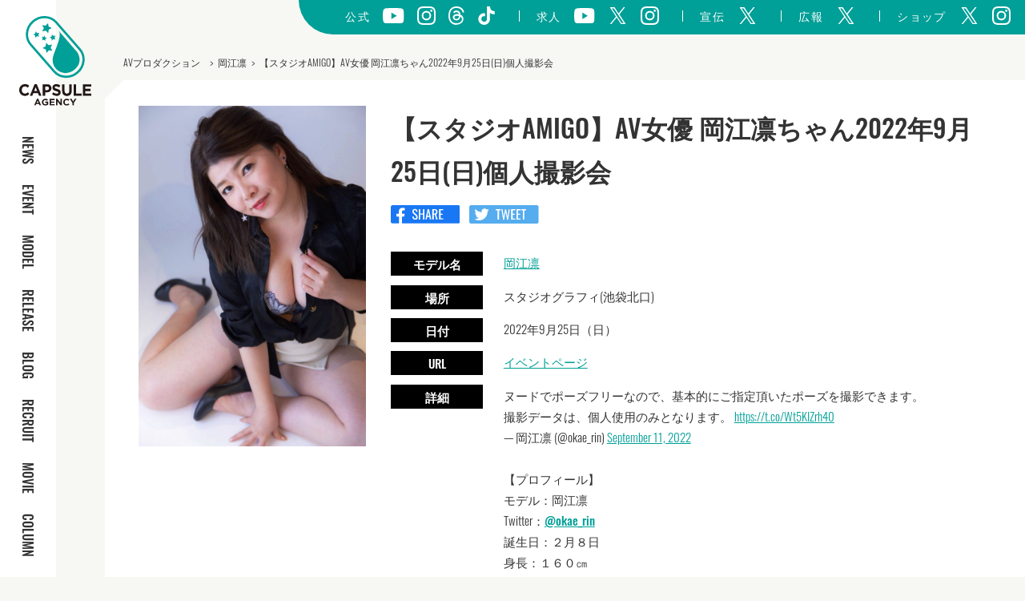

--- FILE ---
content_type: text/html; charset=UTF-8
request_url: https://capsule.bz/20220925rinokae/
body_size: 39931
content:

<!DOCTYPE html>
<html lang="ja">

<head>
  <meta charset="UTF-8" />
  <meta http-equiv="X-UA-Compatible" content="IE=edge">
  <meta name="viewport" content="width=device-width, initial-scale=1">
  <meta name="author" content="https://capsule.bz">
  <meta name="copyright" content="Capsule Agency">
  <link rel="shortcut icon" href="https://capsule.bz/wp-content/themes/capsule2021/favicon.ico">
  <script async src="https://www.googletagmanager.com/gtag/js?id=UA-57092348-1"></script>
  <script>
    window.dataLayer = window.dataLayer || [];
    window.GA_MEASUREMENT_ID = "UA-57092348-1"

    function gtag() {
      dataLayer.push(arguments);
    }
    gtag('js', new Date());

    gtag('config', window.GA_MEASUREMENT_ID);
  </script>
  <!--Start Hotjar Tracking Code for https://www.capsule.bz/ -->
  <script>
    (function(h, o, t, j, a, r) {
      h.hj = h.hj || function() {
        (h.hj.q = h.hj.q || []).push(arguments)
      };
      h._hjSettings = {
        hjid: 2052952,
        hjsv: 6
      };
      a = o.getElementsByTagName('head')[0];
      r = o.createElement('script');
      r.async = 1;
      r.src = t + h._hjSettings.hjid + j + h._hjSettings.hjsv;
      a.appendChild(r);
    })(window, document, 'https://static.hotjar.com/c/hotjar-', '.js?sv=');
  </script>
  <!--End Hotjar Tracking Code for https://www.capsule.bz/ -->
  <script type="text/javascript">
    (function(c, l, a, r, i, t, y) {
      c[a] = c[a] || function() {
        (c[a].q = c[a].q || []).push(arguments)
      };
      t = l.createElement(r);
      t.async = 1;
      t.src = "https://www.clarity.ms/tag/" + i;
      y = l.getElementsByTagName(r)[0];
      y.parentNode.insertBefore(t, y);
    })(window, document, "clarity", "script", "m970w63to9");
  </script>
  <!--End clarity Tracking Code for https://www.capsule.bz/ -->
  <!-- <script crossorigin='anonymous' src='https://polyfill.io/v3/polyfill.min.js?features=default%2CArray.prototype.find%2CIntersectionObserver%2CNodeList.prototype.forEach'></script> -->
  
<!-- Search Engine Optimization by Rank Math PRO - https://rankmath.com/ -->
<title>【スタジオAMIGO】AV女優 岡江凛ちゃん2022年9月25日(日)個人撮影会 - AVプロダクション【カプセルエージェンシー】公式サイト</title>
<meta name="description" content="AVプロダクション【カプセルエージェンシー】公式サイトのトップページです。人気アダルト女優の最新情報や新作、限定コンテンツを配信。ブログやイベントなど最新情報をお届けしています。"/>
<meta name="robots" content="follow, noindex"/>
<meta property="og:locale" content="ja_JP" />
<meta property="og:type" content="article" />
<meta property="og:title" content="【スタジオAMIGO】AV女優 岡江凛ちゃん2022年9月25日(日)個人撮影会 - AVプロダクション【カプセルエージェンシー】公式サイト" />
<meta property="og:description" content="AVプロダクション【カプセルエージェンシー】公式サイトのトップページです。人気アダルト女優の最新情報や新作、限定コンテンツを配信。ブログやイベントなど最新情報をお届けしています。" />
<meta property="og:url" content="https://capsule.bz/20220925rinokae/" />
<meta property="og:site_name" content="AVプロダクション【カプセルエージェンシー】公式サイト" />
<meta property="article:tag" content="岡江凛" />
<meta property="article:tag" content="撮影会" />
<meta property="article:section" content="EVENT" />
<meta property="og:updated_time" content="2024-11-14T20:11:41+09:00" />
<meta property="og:image" content="https://bfccx48g.user.webaccel.jp/wp-content/uploads/2022/09/S__61341713.jpg" />
<meta property="og:image:secure_url" content="https://bfccx48g.user.webaccel.jp/wp-content/uploads/2022/09/S__61341713.jpg" />
<meta property="og:image:width" content="960" />
<meta property="og:image:height" content="960" />
<meta property="og:image:alt" content="【スタジオAMIGO】AV女優 岡江凛ちゃん2022年9月25日(日)個人撮影会" />
<meta property="og:image:type" content="image/jpeg" />
<meta property="article:published_time" content="2022-09-12T14:52:16+09:00" />
<meta property="article:modified_time" content="2024-11-14T20:11:41+09:00" />
<meta name="twitter:card" content="summary_large_image" />
<meta name="twitter:title" content="【スタジオAMIGO】AV女優 岡江凛ちゃん2022年9月25日(日)個人撮影会 - AVプロダクション【カプセルエージェンシー】公式サイト" />
<meta name="twitter:description" content="AVプロダクション【カプセルエージェンシー】公式サイトのトップページです。人気アダルト女優の最新情報や新作、限定コンテンツを配信。ブログやイベントなど最新情報をお届けしています。" />
<meta name="twitter:image" content="https://bfccx48g.user.webaccel.jp/wp-content/uploads/2022/09/S__61341713.jpg" />
<meta name="twitter:label1" content="によって書かれた" />
<meta name="twitter:data1" content="misaki" />
<meta name="twitter:label2" content="読む時間" />
<meta name="twitter:data2" content="一分未満" />
<script type="application/ld+json" class="rank-math-schema-pro">{"@context":"https://schema.org","@graph":[{"@type":"Organization","@id":"https://capsule.bz/#organization","name":"AV\u30d7\u30ed\u30c0\u30af\u30b7\u30e7\u30f3\u3010\u30ab\u30d7\u30bb\u30eb\u30a8\u30fc\u30b8\u30a7\u30f3\u30b7\u30fc\u3011\u516c\u5f0f\u30b5\u30a4\u30c8","url":"https://capsule.bz"},{"@type":"WebSite","@id":"https://capsule.bz/#website","url":"https://capsule.bz","name":"AV\u30d7\u30ed\u30c0\u30af\u30b7\u30e7\u30f3\u3010\u30ab\u30d7\u30bb\u30eb\u30a8\u30fc\u30b8\u30a7\u30f3\u30b7\u30fc\u3011\u516c\u5f0f\u30b5\u30a4\u30c8","publisher":{"@id":"https://capsule.bz/#organization"},"inLanguage":"ja"},{"@type":"ImageObject","@id":"https://bfccx48g.user.webaccel.jp/wp-content/uploads/2022/09/S__61341713.jpg","url":"https://bfccx48g.user.webaccel.jp/wp-content/uploads/2022/09/S__61341713.jpg","width":"960","height":"960","inLanguage":"ja"},{"@type":"BreadcrumbList","@id":"https://capsule.bz/20220925rinokae/#breadcrumb","itemListElement":[{"@type":"ListItem","position":"1","item":{"@id":"https://capsule.bz","name":"\u30db\u30fc\u30e0"}},{"@type":"ListItem","position":"2","item":{"@id":"https://capsule.bz/category/event/","name":"EVENT"}},{"@type":"ListItem","position":"3","item":{"@id":"https://capsule.bz/20220925rinokae/","name":"\u3010\u30b9\u30bf\u30b8\u30aaAMIGO\u3011AV\u5973\u512a \u5ca1\u6c5f\u51db\u3061\u3083\u30932022\u5e749\u670825\u65e5(\u65e5)\u500b\u4eba\u64ae\u5f71\u4f1a"}}]},{"@type":"WebPage","@id":"https://capsule.bz/20220925rinokae/#webpage","url":"https://capsule.bz/20220925rinokae/","name":"\u3010\u30b9\u30bf\u30b8\u30aaAMIGO\u3011AV\u5973\u512a \u5ca1\u6c5f\u51db\u3061\u3083\u30932022\u5e749\u670825\u65e5(\u65e5)\u500b\u4eba\u64ae\u5f71\u4f1a - AV\u30d7\u30ed\u30c0\u30af\u30b7\u30e7\u30f3\u3010\u30ab\u30d7\u30bb\u30eb\u30a8\u30fc\u30b8\u30a7\u30f3\u30b7\u30fc\u3011\u516c\u5f0f\u30b5\u30a4\u30c8","datePublished":"2022-09-12T14:52:16+09:00","dateModified":"2024-11-14T20:11:41+09:00","isPartOf":{"@id":"https://capsule.bz/#website"},"primaryImageOfPage":{"@id":"https://bfccx48g.user.webaccel.jp/wp-content/uploads/2022/09/S__61341713.jpg"},"inLanguage":"ja","breadcrumb":{"@id":"https://capsule.bz/20220925rinokae/#breadcrumb"}},{"@type":"Person","@id":"https://capsule.bz/author/misaki/","name":"misaki","url":"https://capsule.bz/author/misaki/","image":{"@type":"ImageObject","@id":"https://secure.gravatar.com/avatar/672e20dc069cd676db39c5e427a0ef50?s=96&amp;d=mm&amp;r=g","url":"https://secure.gravatar.com/avatar/672e20dc069cd676db39c5e427a0ef50?s=96&amp;d=mm&amp;r=g","caption":"misaki","inLanguage":"ja"},"worksFor":{"@id":"https://capsule.bz/#organization"}},{"@type":"BlogPosting","headline":"\u3010\u30b9\u30bf\u30b8\u30aaAMIGO\u3011AV\u5973\u512a \u5ca1\u6c5f\u51db\u3061\u3083\u30932022\u5e749\u670825\u65e5(\u65e5)\u500b\u4eba\u64ae\u5f71\u4f1a - AV\u30d7\u30ed\u30c0\u30af\u30b7\u30e7\u30f3\u3010\u30ab\u30d7\u30bb\u30eb\u30a8\u30fc\u30b8\u30a7\u30f3\u30b7\u30fc\u3011\u516c\u5f0f\u30b5\u30a4\u30c8","datePublished":"2022-09-12T14:52:16+09:00","dateModified":"2024-11-14T20:11:41+09:00","articleSection":"EVENT","author":{"@id":"https://capsule.bz/author/misaki/","name":"misaki"},"publisher":{"@id":"https://capsule.bz/#organization"},"description":"AV\u30d7\u30ed\u30c0\u30af\u30b7\u30e7\u30f3\u3010\u30ab\u30d7\u30bb\u30eb\u30a8\u30fc\u30b8\u30a7\u30f3\u30b7\u30fc\u3011\u516c\u5f0f\u30b5\u30a4\u30c8\u306e\u30c8\u30c3\u30d7\u30da\u30fc\u30b8\u3067\u3059\u3002\u4eba\u6c17\u30a2\u30c0\u30eb\u30c8\u5973\u512a\u306e\u6700\u65b0\u60c5\u5831\u3084\u65b0\u4f5c\u3001\u9650\u5b9a\u30b3\u30f3\u30c6\u30f3\u30c4\u3092\u914d\u4fe1\u3002\u30d6\u30ed\u30b0\u3084\u30a4\u30d9\u30f3\u30c8\u306a\u3069\u6700\u65b0\u60c5\u5831\u3092\u304a\u5c4a\u3051\u3057\u3066\u3044\u307e\u3059\u3002","name":"\u3010\u30b9\u30bf\u30b8\u30aaAMIGO\u3011AV\u5973\u512a \u5ca1\u6c5f\u51db\u3061\u3083\u30932022\u5e749\u670825\u65e5(\u65e5)\u500b\u4eba\u64ae\u5f71\u4f1a - AV\u30d7\u30ed\u30c0\u30af\u30b7\u30e7\u30f3\u3010\u30ab\u30d7\u30bb\u30eb\u30a8\u30fc\u30b8\u30a7\u30f3\u30b7\u30fc\u3011\u516c\u5f0f\u30b5\u30a4\u30c8","@id":"https://capsule.bz/20220925rinokae/#richSnippet","isPartOf":{"@id":"https://capsule.bz/20220925rinokae/#webpage"},"image":{"@id":"https://bfccx48g.user.webaccel.jp/wp-content/uploads/2022/09/S__61341713.jpg"},"inLanguage":"ja","mainEntityOfPage":{"@id":"https://capsule.bz/20220925rinokae/#webpage"}}]}</script>
<!-- /Rank Math WordPress SEO プラグイン -->

<link rel='dns-prefetch' href='//www.youtube.com' />
<link rel='dns-prefetch' href='//cdn.jsdelivr.net' />
<link rel="alternate" type="application/rss+xml" title="AVプロダクション【カプセルエージェンシー】公式サイト &raquo; 【スタジオAMIGO】AV女優 岡江凛ちゃん2022年9月25日(日)個人撮影会 のコメントのフィード" href="https://capsule.bz/20220925rinokae/feed/" />
<link rel='stylesheet' id='sbi_styles-css' href='https://capsule.bz/wp-content/plugins/instagram-feed/css/sbi-styles.min.css?ver=6.6.1' type='text/css' media='all' />
<link rel='stylesheet' id='wp-block-library-css' href='https://capsule.bz/wp-includes/css/dist/block-library/style.min.css?ver=6.6.4' type='text/css' media='all' />
<style id='rank-math-toc-block-style-inline-css' type='text/css'>
.wp-block-rank-math-toc-block nav ol{counter-reset:item}.wp-block-rank-math-toc-block nav ol li{display:block}.wp-block-rank-math-toc-block nav ol li:before{content:counters(item, ".") ". ";counter-increment:item}

</style>
<style id='classic-theme-styles-inline-css' type='text/css'>
/*! This file is auto-generated */
.wp-block-button__link{color:#fff;background-color:#32373c;border-radius:9999px;box-shadow:none;text-decoration:none;padding:calc(.667em + 2px) calc(1.333em + 2px);font-size:1.125em}.wp-block-file__button{background:#32373c;color:#fff;text-decoration:none}
</style>
<style id='global-styles-inline-css' type='text/css'>
:root{--wp--preset--aspect-ratio--square: 1;--wp--preset--aspect-ratio--4-3: 4/3;--wp--preset--aspect-ratio--3-4: 3/4;--wp--preset--aspect-ratio--3-2: 3/2;--wp--preset--aspect-ratio--2-3: 2/3;--wp--preset--aspect-ratio--16-9: 16/9;--wp--preset--aspect-ratio--9-16: 9/16;--wp--preset--color--black: #000000;--wp--preset--color--cyan-bluish-gray: #abb8c3;--wp--preset--color--white: #ffffff;--wp--preset--color--pale-pink: #f78da7;--wp--preset--color--vivid-red: #cf2e2e;--wp--preset--color--luminous-vivid-orange: #ff6900;--wp--preset--color--luminous-vivid-amber: #fcb900;--wp--preset--color--light-green-cyan: #7bdcb5;--wp--preset--color--vivid-green-cyan: #00d084;--wp--preset--color--pale-cyan-blue: #8ed1fc;--wp--preset--color--vivid-cyan-blue: #0693e3;--wp--preset--color--vivid-purple: #9b51e0;--wp--preset--gradient--vivid-cyan-blue-to-vivid-purple: linear-gradient(135deg,rgba(6,147,227,1) 0%,rgb(155,81,224) 100%);--wp--preset--gradient--light-green-cyan-to-vivid-green-cyan: linear-gradient(135deg,rgb(122,220,180) 0%,rgb(0,208,130) 100%);--wp--preset--gradient--luminous-vivid-amber-to-luminous-vivid-orange: linear-gradient(135deg,rgba(252,185,0,1) 0%,rgba(255,105,0,1) 100%);--wp--preset--gradient--luminous-vivid-orange-to-vivid-red: linear-gradient(135deg,rgba(255,105,0,1) 0%,rgb(207,46,46) 100%);--wp--preset--gradient--very-light-gray-to-cyan-bluish-gray: linear-gradient(135deg,rgb(238,238,238) 0%,rgb(169,184,195) 100%);--wp--preset--gradient--cool-to-warm-spectrum: linear-gradient(135deg,rgb(74,234,220) 0%,rgb(151,120,209) 20%,rgb(207,42,186) 40%,rgb(238,44,130) 60%,rgb(251,105,98) 80%,rgb(254,248,76) 100%);--wp--preset--gradient--blush-light-purple: linear-gradient(135deg,rgb(255,206,236) 0%,rgb(152,150,240) 100%);--wp--preset--gradient--blush-bordeaux: linear-gradient(135deg,rgb(254,205,165) 0%,rgb(254,45,45) 50%,rgb(107,0,62) 100%);--wp--preset--gradient--luminous-dusk: linear-gradient(135deg,rgb(255,203,112) 0%,rgb(199,81,192) 50%,rgb(65,88,208) 100%);--wp--preset--gradient--pale-ocean: linear-gradient(135deg,rgb(255,245,203) 0%,rgb(182,227,212) 50%,rgb(51,167,181) 100%);--wp--preset--gradient--electric-grass: linear-gradient(135deg,rgb(202,248,128) 0%,rgb(113,206,126) 100%);--wp--preset--gradient--midnight: linear-gradient(135deg,rgb(2,3,129) 0%,rgb(40,116,252) 100%);--wp--preset--font-size--small: 13px;--wp--preset--font-size--medium: 20px;--wp--preset--font-size--large: 36px;--wp--preset--font-size--x-large: 42px;--wp--preset--spacing--20: 0.44rem;--wp--preset--spacing--30: 0.67rem;--wp--preset--spacing--40: 1rem;--wp--preset--spacing--50: 1.5rem;--wp--preset--spacing--60: 2.25rem;--wp--preset--spacing--70: 3.38rem;--wp--preset--spacing--80: 5.06rem;--wp--preset--shadow--natural: 6px 6px 9px rgba(0, 0, 0, 0.2);--wp--preset--shadow--deep: 12px 12px 50px rgba(0, 0, 0, 0.4);--wp--preset--shadow--sharp: 6px 6px 0px rgba(0, 0, 0, 0.2);--wp--preset--shadow--outlined: 6px 6px 0px -3px rgba(255, 255, 255, 1), 6px 6px rgba(0, 0, 0, 1);--wp--preset--shadow--crisp: 6px 6px 0px rgba(0, 0, 0, 1);}:where(.is-layout-flex){gap: 0.5em;}:where(.is-layout-grid){gap: 0.5em;}body .is-layout-flex{display: flex;}.is-layout-flex{flex-wrap: wrap;align-items: center;}.is-layout-flex > :is(*, div){margin: 0;}body .is-layout-grid{display: grid;}.is-layout-grid > :is(*, div){margin: 0;}:where(.wp-block-columns.is-layout-flex){gap: 2em;}:where(.wp-block-columns.is-layout-grid){gap: 2em;}:where(.wp-block-post-template.is-layout-flex){gap: 1.25em;}:where(.wp-block-post-template.is-layout-grid){gap: 1.25em;}.has-black-color{color: var(--wp--preset--color--black) !important;}.has-cyan-bluish-gray-color{color: var(--wp--preset--color--cyan-bluish-gray) !important;}.has-white-color{color: var(--wp--preset--color--white) !important;}.has-pale-pink-color{color: var(--wp--preset--color--pale-pink) !important;}.has-vivid-red-color{color: var(--wp--preset--color--vivid-red) !important;}.has-luminous-vivid-orange-color{color: var(--wp--preset--color--luminous-vivid-orange) !important;}.has-luminous-vivid-amber-color{color: var(--wp--preset--color--luminous-vivid-amber) !important;}.has-light-green-cyan-color{color: var(--wp--preset--color--light-green-cyan) !important;}.has-vivid-green-cyan-color{color: var(--wp--preset--color--vivid-green-cyan) !important;}.has-pale-cyan-blue-color{color: var(--wp--preset--color--pale-cyan-blue) !important;}.has-vivid-cyan-blue-color{color: var(--wp--preset--color--vivid-cyan-blue) !important;}.has-vivid-purple-color{color: var(--wp--preset--color--vivid-purple) !important;}.has-black-background-color{background-color: var(--wp--preset--color--black) !important;}.has-cyan-bluish-gray-background-color{background-color: var(--wp--preset--color--cyan-bluish-gray) !important;}.has-white-background-color{background-color: var(--wp--preset--color--white) !important;}.has-pale-pink-background-color{background-color: var(--wp--preset--color--pale-pink) !important;}.has-vivid-red-background-color{background-color: var(--wp--preset--color--vivid-red) !important;}.has-luminous-vivid-orange-background-color{background-color: var(--wp--preset--color--luminous-vivid-orange) !important;}.has-luminous-vivid-amber-background-color{background-color: var(--wp--preset--color--luminous-vivid-amber) !important;}.has-light-green-cyan-background-color{background-color: var(--wp--preset--color--light-green-cyan) !important;}.has-vivid-green-cyan-background-color{background-color: var(--wp--preset--color--vivid-green-cyan) !important;}.has-pale-cyan-blue-background-color{background-color: var(--wp--preset--color--pale-cyan-blue) !important;}.has-vivid-cyan-blue-background-color{background-color: var(--wp--preset--color--vivid-cyan-blue) !important;}.has-vivid-purple-background-color{background-color: var(--wp--preset--color--vivid-purple) !important;}.has-black-border-color{border-color: var(--wp--preset--color--black) !important;}.has-cyan-bluish-gray-border-color{border-color: var(--wp--preset--color--cyan-bluish-gray) !important;}.has-white-border-color{border-color: var(--wp--preset--color--white) !important;}.has-pale-pink-border-color{border-color: var(--wp--preset--color--pale-pink) !important;}.has-vivid-red-border-color{border-color: var(--wp--preset--color--vivid-red) !important;}.has-luminous-vivid-orange-border-color{border-color: var(--wp--preset--color--luminous-vivid-orange) !important;}.has-luminous-vivid-amber-border-color{border-color: var(--wp--preset--color--luminous-vivid-amber) !important;}.has-light-green-cyan-border-color{border-color: var(--wp--preset--color--light-green-cyan) !important;}.has-vivid-green-cyan-border-color{border-color: var(--wp--preset--color--vivid-green-cyan) !important;}.has-pale-cyan-blue-border-color{border-color: var(--wp--preset--color--pale-cyan-blue) !important;}.has-vivid-cyan-blue-border-color{border-color: var(--wp--preset--color--vivid-cyan-blue) !important;}.has-vivid-purple-border-color{border-color: var(--wp--preset--color--vivid-purple) !important;}.has-vivid-cyan-blue-to-vivid-purple-gradient-background{background: var(--wp--preset--gradient--vivid-cyan-blue-to-vivid-purple) !important;}.has-light-green-cyan-to-vivid-green-cyan-gradient-background{background: var(--wp--preset--gradient--light-green-cyan-to-vivid-green-cyan) !important;}.has-luminous-vivid-amber-to-luminous-vivid-orange-gradient-background{background: var(--wp--preset--gradient--luminous-vivid-amber-to-luminous-vivid-orange) !important;}.has-luminous-vivid-orange-to-vivid-red-gradient-background{background: var(--wp--preset--gradient--luminous-vivid-orange-to-vivid-red) !important;}.has-very-light-gray-to-cyan-bluish-gray-gradient-background{background: var(--wp--preset--gradient--very-light-gray-to-cyan-bluish-gray) !important;}.has-cool-to-warm-spectrum-gradient-background{background: var(--wp--preset--gradient--cool-to-warm-spectrum) !important;}.has-blush-light-purple-gradient-background{background: var(--wp--preset--gradient--blush-light-purple) !important;}.has-blush-bordeaux-gradient-background{background: var(--wp--preset--gradient--blush-bordeaux) !important;}.has-luminous-dusk-gradient-background{background: var(--wp--preset--gradient--luminous-dusk) !important;}.has-pale-ocean-gradient-background{background: var(--wp--preset--gradient--pale-ocean) !important;}.has-electric-grass-gradient-background{background: var(--wp--preset--gradient--electric-grass) !important;}.has-midnight-gradient-background{background: var(--wp--preset--gradient--midnight) !important;}.has-small-font-size{font-size: var(--wp--preset--font-size--small) !important;}.has-medium-font-size{font-size: var(--wp--preset--font-size--medium) !important;}.has-large-font-size{font-size: var(--wp--preset--font-size--large) !important;}.has-x-large-font-size{font-size: var(--wp--preset--font-size--x-large) !important;}
:where(.wp-block-post-template.is-layout-flex){gap: 1.25em;}:where(.wp-block-post-template.is-layout-grid){gap: 1.25em;}
:where(.wp-block-columns.is-layout-flex){gap: 2em;}:where(.wp-block-columns.is-layout-grid){gap: 2em;}
:root :where(.wp-block-pullquote){font-size: 1.5em;line-height: 1.6;}
</style>
<link rel='stylesheet' id='slick-css' href='//cdn.jsdelivr.net/gh/kenwheeler/slick@1.8.1/slick/slick.css?ver=6.6.4' type='text/css' media='all' />
<link rel='stylesheet' id='slick-theme-css' href='//cdn.jsdelivr.net/gh/kenwheeler/slick@1.8.1/slick/slick-theme.css?ver=6.6.4' type='text/css' media='all' />
<link rel='stylesheet' id='style-css' href='https://capsule.bz/wp-content/themes/capsule2021/assets/css/style.css?ver=6.6.4' type='text/css' media='all' />
<script type="text/javascript" src="https://capsule.bz/wp-includes/js/jquery/jquery.min.js?ver=3.7.1" id="jquery-core-js"></script>
<script type="text/javascript" src="https://capsule.bz/wp-includes/js/jquery/jquery-migrate.min.js?ver=3.4.1" id="jquery-migrate-js"></script>
<script type="text/javascript" id="sbi_scripts-js-extra">
/* <![CDATA[ */
var sb_instagram_js_options = {"font_method":"svg","resized_url":"https:\/\/capsule.bz\/wp-content\/uploads\/sb-instagram-feed-images\/","placeholder":"https:\/\/capsule.bz\/wp-content\/plugins\/instagram-feed\/img\/placeholder.png","ajax_url":"https:\/\/capsule.bz\/wp-admin\/admin-ajax.php"};
/* ]]> */
</script>
<script type="text/javascript" src="https://capsule.bz/wp-content/plugins/instagram-feed/js/sbi-scripts.min.js?ver=6.6.1" id="sbi_scripts-js"></script>
<script type="text/javascript" src="https://www.youtube.com/iframe_api?ver=6.6.4" id="youtube-js"></script>
<link rel="https://api.w.org/" href="https://capsule.bz/wp-json/" /><link rel="alternate" title="JSON" type="application/json" href="https://capsule.bz/wp-json/wp/v2/posts/5009" /><link rel="EditURI" type="application/rsd+xml" title="RSD" href="https://capsule.bz/xmlrpc.php?rsd" />
<meta name="generator" content="WordPress 6.6.4" />
<link rel='shortlink' href='https://capsule.bz/?p=5009' />
<link rel="alternate" title="oEmbed (JSON)" type="application/json+oembed" href="https://capsule.bz/wp-json/oembed/1.0/embed?url=https%3A%2F%2Fcapsule.bz%2F20220925rinokae%2F" />
<link rel="alternate" title="oEmbed (XML)" type="text/xml+oembed" href="https://capsule.bz/wp-json/oembed/1.0/embed?url=https%3A%2F%2Fcapsule.bz%2F20220925rinokae%2F&#038;format=xml" />
<meta name="robots" content="noindex, nofollow"></head>

<body data-barba="wrapper">
  <header>
    <div id="logo">
      <h1><a href="https://capsule.bz"><img class="pc-elem" src="https://capsule.bz/wp-content/themes/capsule2021/assets/images/svg/logo.svg" alt="AVプロダクション【カプセルエージェンシー】" /><img class="sp-elem" src="https://capsule.bz/wp-content/themes/capsule2021/assets/images/svg/logo2.svg" alt="AVプロダクション【カプセルエージェンシー】" /></a></h1>
    </div>
    <nav>
      <ul>
        <li>
          <a href="https://capsule.bz/news/">NEWS</a>
        </li>
        <li>
          <a href="https://capsule.bz/category/event/">EVENT</a>
        </li>
        <li>
          <a href="https://capsule.bz/model/">MODEL</a>
        </li>
        <li class="_age_check">
          <a href="https://capsule.bz/release/">RELEASE</a>
        </li>
        <li>
          <a href="https://capsule.bz/blog/">BLOG</a>
        </li>
        <li>
          <a href="https://recruit.capsule.bz/" target="_blank">RECRUIT</a>
        </li>
        <li>
          <a href="https://capsule.bz/movies/">MOVIE</a>
        </li>
        <li>
          <a href="https://capsule.bz/column/">COLUMN</a>
        </li>
      </ul>
      <p class="sp-elem">
        Copyright © 2014 CAPSULE AGENCY. All rights reserved.
      </p>
    </nav>
    <div id="g-sns">
  <span class="sp-elem drawer"><img src="https://capsule.bz/wp-content/themes/capsule2021/assets/images/svg/drawer_arrow.svg" alt="" /></span>
  <ul>
    <li>
      公式
    </li>
    <li>
      <a href="https://www.youtube.com/channel/UCnPBFJZkewitLjMD_Oli58w" target="_blank"><img src="https://capsule.bz/wp-content/themes/capsule2021/assets/images/svg/icon_yt.svg" alt="" /></a>
    </li>
    <li>
      <a href="https://instagram.com/capsuleagency.official.insta" target="_blank"><img src="https://capsule.bz/wp-content/themes/capsule2021/assets/images/svg/icon_insta.svg" alt="" /></a>
    </li>
    <li>
      <a href="https://www.threads.net/@capsuleagency_official" target="_blank"><img src="https://capsule.bz/wp-content/themes/capsule2021/assets/images/svg/icon_threads.svg" alt="" /></a>
    </li>
    <li>
      <a href="https://www.tiktok.com/@capsuleagency" target="_blank"><img src="https://capsule.bz/wp-content/themes/capsule2021/assets/images/svg/icon_tiktok.svg" alt="" /></a>
    </li>
  </ul>
  <ul>
    <li class="pipe">
      求人
    </li>
    <li>
      <a href="https://www.youtube.com/channel/UCBUIIhDrLtDud7sAWQ7mpGQ" target="
					"><img src="https://capsule.bz/wp-content/themes/capsule2021/assets/images/svg/icon_yt.svg" alt="" /></a>
    </li>
    <li>
      <a href="https://x.com/av_detai" target="_blank"><img src="https://capsule.bz/wp-content/themes/capsule2021/assets/images/svg/icon_tw.svg" alt="" /></a>
    </li>
    <li>
      <a href="https://www.instagram.com/recruit_capsule" target="_blank"><img src="https://capsule.bz/wp-content/themes/capsule2021/assets/images/svg/icon_insta.svg" alt="" /></a>
    </li>
  </ul>
  <ul>
    <li class="pipe">
      宣伝
    </li>
    <li>
      <a href="https://twitter.com/iishacho" target="_blank"><img src="https://capsule.bz/wp-content/themes/capsule2021/assets/images/svg/icon_tw.svg" alt="" /></a>
    </li>
  </ul>
  <ul>
    <li class="pipe">
      広報
    </li>
    <li>
      <a href="https://twitter.com/capsule_pr" target="_blank"><img src="https://capsule.bz/wp-content/themes/capsule2021/assets/images/svg/icon_tw.svg" alt="" /></a>
    </li>
  </ul>
  <ul>
    <li class="pipe">
      ショップ
    </li>
    <li>
      <a href="https://twitter.com/capsule_shop" target="_blank"><img src="https://capsule.bz/wp-content/themes/capsule2021/assets/images/svg/icon_tw.svg" alt="" /></a>
    </li>
    <li>
      <a href="https://www.instagram.com/capsuleagency.shop/" target="_blank"><img src="https://capsule.bz/wp-content/themes/capsule2021/assets/images/svg/icon_insta.svg" alt="" /></a>
    </li>
  </ul>
</div>    <span id="menu_overlay"></span>
    <button id="menu">
      <span></span>
      <span></span>
      <span></span>
    </button>
  </header><main data-barba="container" data-barba-namespace="page">
      <article class="post">
    <ul class="breadcrumbs">
      <li><a href="https://capsule.bz">AVプロダクション</a></li>
              <span>
          <a href="https://capsule.bz/tag/%e5%b2%a1%e6%b1%9f%e5%87%9b/">岡江凛</a>        </span>
        &gt;
        <span>【スタジオAMIGO】AV女優 岡江凛ちゃん2022年9月25日(日)個人撮影会</span>
          </ul>
    <div class="cnt02">
                              <div class="flex-box">
                  <div class="post-image">
                            <div class="image">
                  <img width="683" height="1024" src="https://bfccx48g.user.webaccel.jp/wp-content/uploads/2021/10/cc4f651635fba2fbb277320cd45bf0109_23396921_210816_0104-1-683x1024.jpg" class="attachment-large size-large" alt="" decoding="async" fetchpriority="high" />                </div>
                      </div>
                <div class="post-content">
          <h1>【スタジオAMIGO】AV女優 岡江凛ちゃん2022年9月25日(日)個人撮影会</h1>
          <script async src="https://platform.twitter.com/widgets.js" charset="utf-8"></script>
          <div class="share">
            <ul>
              <li>
                <a href="http://www.facebook.com/share.php?u=https://capsule.bz/20220925rinokae/" rel="nofollow" target="_blank"><img src="https://capsule.bz/wp-content/themes/capsule2021/assets/images/svg/fb_share.svg" alt="" /></a>
              </li>
              <li>
                <a href="https://twitter.com/share?url=https://capsule.bz/20220925rinokae/&hashtags=カプセルエージェンシー&text=【スタジオAMIGO】AV女優 岡江凛ちゃん2022年9月25日(日)個人撮影会" rel="nofollow" target="_blank"><img src="https://capsule.bz/wp-content/themes/capsule2021/assets/images/svg/tweet.svg" alt="" /></a>
              </li>
            </ul>
          </div>
                      <dl>
              <dt>モデル名</dt>
              <dd><a href="https://capsule.bz/model/rinokae">岡江凛</a></dd>
                              <dt>場所</dt>
                <dd>スタジオグラフィ(池袋北口)</dd>
                                            <dt>日付</dt>
                <dd>2022年9月25日（日）</dd>
                            <dt>URL</dt>
              <dd><a href="https://www.amigo-girl.com/event/?ID=179ed2f7bb" target="_blank">イベントページ</a></dd>
                              <dt>詳細</dt>
                <dd><blockquote class="twitter-tweet" data-width="500" data-dnt="true">
<p lang="ja" dir="ltr">ヌードでポーズフリーなので、基本的にご指定頂いたポーズを撮影できます。</p>
<p>撮影データは、個人使用のみとなります。 <a href="https://t.co/Wt5KIZrh40">https://t.co/Wt5KIZrh40</a></p>
<p>&mdash; 岡江凛 (@okae_rin) <a href="https://twitter.com/okae_rin/status/1569095264685924352?ref_src=twsrc%5Etfw">September 11, 2022</a></p></blockquote>
<p><script async src="https://platform.twitter.com/widgets.js" charset="utf-8"></script></p>
<p>&nbsp;</p>
<p>【プロフィール】<br />
モデル：岡江凛<br />
Twitter：<strong><a href="https://twitter.com/okae_rin">@okae_rin</a></strong><br />
誕生日：２月８日<br />
身長：１６０㎝<br />
３サイズ：B１０５(Jcup)/W６５/H９８<br />
特技：演劇</p>
<p><a href="https://capsule.bz/model/rinokae/">https://capsule.bz/model/rinokae/</a></p>
<p>&nbsp;</p>
<p><strong>《撮影会》</strong></p>
<p>【詳細予約】<br />
<strong><a href="https://www.amigo-girl.com/event/?ID=179ed2f7bb">撮影会のご予約</a></strong></p>
<p>&nbsp;</p>
<p>【詳細情報】<br />
日程：２０２２年０９月２５日(日)<br />
料金：￥３２,０００-<br />
撮影時間：４５分<br />
内容：フルヌードPFOK撮影会<br />
場所：スタジオグラフィ(池袋北口)<br />
オプション：動画撮影￥４,０００<br />
その他：２SHOT・サインOK<br />
衣装持込OK<br />
<strong>注意事項・ヌード撮影会</strong><br />
・撮影会開始時のモデル衣装／私服と下着(フルバック)<br />
・事前にコスチュームや水着を着て撮影会スタートをご希望される方は、5分前までに衣装を持って受付へお申し付け下さい。</p>
<p>&nbsp;</p>
<p>【禁止事項】<br />
・スマートフォン等、情報端末でのヌード撮影はお断りしております！<br />
・撮影会にて、モデル業を辞めさせるような発言やモデル業を否定するような発言は、賠償請求の対象になりますので決して述べないようお願いいたします。<br />
※持込の衣装や下着は新品・クリーニング済みに限ります。<br />
※受付時確認を行い原則直接肌に身に着けるものは使用後、モデルさんへプレゼントとなります。</p>
<p><strong><a href="https://www.amigo-girl.com/event/?ID=179ed2f7bb">撮影会のご予約</a></strong></p>
<p>&nbsp;</p>
<p><a href="https://capsule.bz/model/rinokae/"><img decoding="async" class="alignnone size-medium wp-image-2193" src="https://capsule.bz/wp-content/uploads/2021/03/okae.jpg" alt="" width="210" height="300" /></a></p>
<h2><a href="https://capsule.bz/model/rinokae/">岡江凛 Rin Okae</a></h2>
<dl>
<dt>DATE OF BIRTH</dt>
<dd>1985年2月8日</dd>
<dt>SIZE</dt>
<dd>B:105 (J70) W:65 H:98</dd>
<dt>HEIGHT</dt>
<dd>160cm</dd>
<dt>SKILL</dt>
<dd>演劇</dd>
<dt></dt>
<dd></dd>
</dl>
<p>&nbsp;</p>
<h2><a href="https://shop.capsule.bz/"><strong>カプセルエージェンシー公式オンラインストア</strong></a></h2>
<p><a href="https://shop.capsule.bz/"><img decoding="async" class="alignnone size-medium wp-image-280" src="https://capsule.bz/pr/wp-content/uploads/sites/2/2021/05/banner_gnav-e1616467695357-300x111.jpg" width="300" height="111" /></a></p>
<p>カプセルエージェンシー公式オンラインショップ <strong>「<a href="https://shop.capsule.bz/">カプセルショップ</a>」</strong>  AV女優<strong><a href="https://shop.capsule.bz/shop/?filters=product_tag[71]">岡江凛のグッズ</a></strong>を発売中です！</p>
<p>&nbsp;</p>
<p>&nbsp;</p>
<p>&nbsp;</p>
</dd>
                          </dl>
                    <p></p>
        </div>
      </div>
    </div>
  </article>
  <div class="link-area">
    <div class="link-btn">
              <a href="https://capsule.bz/category/event/">BACK TO LIST</a>
            <div class="border-anim"></div>
    </div>
    <div class="link-btn">
      <a href="https://capsule.bz">BACK TO HOME</a>
      <div class="border-anim"></div>
    </div>
  </div>


  </main>

  <section id="contact">
    <h2>CONTACT</h2>
    <div class="info">
      各種お問合せご希望の方はこちらから<br />
      <br />
      <span class="st">＜面接、採用に関するお問い合わせはこちら＞</span><br />
      <span class="st">求人受付事務局</span>
      <a data-v-4185e1d6="" href="https://lin.ee/xUw7OHM"><img data-v-4185e1d6="" src="https://capsule.bz/wp-content/uploads/2022/12/btn-green.png" alt="LINEでお問い合わせ・応募する"></a>
      <a href="mailto:recruit@capsule.bz?subject=お問い合わせ&amp;body=下記の項目にご入力のうえ、メールの送信をお願いします。%0d%0a%0d%0aお名前：%0d%0a%0d%0aお問い合わせ内容：%0d%0a%0d%0a%0d%0a担当者から折り返しご連絡致しますので、返信があるまで今しばらくお待ち下さい。%0d%0a%0d%0a%0d%0aカプセルエージェンシー%0d%0ahttps://capsule.bz%0d%0a0120-020-485"><img src="https://capsule.bz/wp-content/uploads/2022/12/btn-pink-lg.png" alt="メールで応募する"></a><br />
      <br />
      <span class="st">＜お仕事に関するお問い合わせはこちら＞</span><br />
      <span class="st">カプセルエージェンシー本社</span><a href="mailto:info@capsule.bz?subject=お問い合わせ&amp;body=下記の項目にご入力のうえ、メールの送信をお願いします。%0d%0a%0d%0aお名前：%0d%0a%0d%0aお問い合わせ内容：%0d%0a%0d%0a%0d%0a担当者から折り返しご連絡致しますので、返信があるまで今しばらくお待ち下さい。%0d%0a%0d%0a%0d%0aカプセルエージェンシー%0d%0ahttps://capsule.bz%0d%0a0120-020-485"><img src="https://capsule.bz/wp-content/uploads/2022/12/btn-black-building.png" alt="お仕事に関するお問い合わせ"></a><br />
      <br />
      ※受付時間：土日・祝日を除く平日10:00～18:00<br />
      （土日・祝日に受け付けたお問い合わせに関しては、<br class="sp-elem" />翌営業日から順次対応いたします）
    </div>
  </section>
</div>

<footer>
  <div class="inner">
    <div class="logo">
      <a href="https://capsule.bz"><img src="https://capsule.bz/wp-content/themes/capsule2021/assets/images/svg/logo_w.svg" alt="AVプロダクション【カプセルエージェンシー】" /></a>
    </div>
    <nav>
      <ul>
        <li>
          <a href="https://capsule.bz">HOME</a>
        </li>
        <li>
          <a href="https://capsule.bz/news/">NEWS</a>
        </li>
				<li>
          <a href="https://capsule.bz/category/event/">EVENT</a>
        </li>
				<li>
          <a href="https://capsule.bz/model/">MODEL</a>
        </li>
        <li>
          <a href="https://capsule.bz/youtube/">CAPSULE CHANNEL</a>
        </li>
        <li>
          <a href="https://capsule.bz/release/">RELEASE</a>
        </li>
        <li>
          <a href="https://capsule.bz/blog/">BLOG</a>
        </li>
        <li>
          <a href="https://recruit.capsule.bz/" target="_blank">RECRUIT</a>
        </li>
        <li>
					<a href="https://capsule.bz/column/">COLUMN</a>
        </li>
        <li>
					<a href="https://capsule.bz/sitemap/">SITEMAP</a>
        </li>
      </ul>
    </nav>
    <div id="ft-sns">
  <ul>
    <li>
      公式
    </li>
    <li>
      <a href="https://www.youtube.com/channel/UCnPBFJZkewitLjMD_Oli58w" target="
					"><img src="https://capsule.bz/wp-content/themes/capsule2021/assets/images/svg/icon_yt.svg" alt="" /></a>
    </li>
    <li>
      <a href="https://instagram.com/capsuleagency.official.insta" target="
					"><img src="https://capsule.bz/wp-content/themes/capsule2021/assets/images/svg/icon_insta.svg" alt="" /></a>
    </li>
    <li>
      <a href="https://www.threads.net/@capsuleagency_official" target="
					"><img src="https://capsule.bz/wp-content/themes/capsule2021/assets/images/svg/icon_threads.svg" alt="" /></a>
    </li>
    <li>
      <a href="https://www.tiktok.com/@capsuleagency" target="_blank"><img src="https://capsule.bz/wp-content/themes/capsule2021/assets/images/svg/icon_tiktok.svg" alt="" /></a>
    </li>
    <li class="pipe">
      求人
    </li>
    <li>
      <a href="https://www.youtube.com/channel/UCBUIIhDrLtDud7sAWQ7mpGQ" target="
					"><img src="https://capsule.bz/wp-content/themes/capsule2021/assets/images/svg/icon_yt.svg" alt="" /></a>
    </li>
    <li>
      <a href="https://x.com/av_detai" target="
					"><img src="https://capsule.bz/wp-content/themes/capsule2021/assets/images/svg/icon_tw.svg" alt="" /></a>
    </li>
    <li>
      <a href="https://www.instagram.com/recruit_capsule" target="
					"><img src="https://capsule.bz/wp-content/themes/capsule2021/assets/images/svg/icon_insta.svg" alt="" /></a>
    </li>
    <li class="pipe">
      宣伝
    </li>
    <li>
      <a href="https://twitter.com/iishacho" target="
					"><img src="https://capsule.bz/wp-content/themes/capsule2021/assets/images/svg/icon_tw.svg" alt="" /></a>
    </li>
    <li class="pipe">
      広報
    </li>
    <li>
      <a href="https://twitter.com/capsule_pr" target="
					"><img src="https://capsule.bz/wp-content/themes/capsule2021/assets/images/svg/icon_tw.svg" alt="" /></a>
    </li>
    <li class="pipe">
      ショップ
    </li>
    <li>
      <a href="https://twitter.com/capsule_shop" target="_blank"><img src="https://capsule.bz/wp-content/themes/capsule2021/assets/images/svg/icon_tw.svg" alt="" /></a>
    </li>
    <li>
      <a href="https://www.instagram.com/capsuleagency.shop/" target="_blank"><img src="https://capsule.bz/wp-content/themes/capsule2021/assets/images/svg/icon_insta.svg" alt="" /></a>
    </li>
  </ul>
</div>  </div>
  <p class="copy">
    Copyright © 2014 CAPSULE AGENCY. All rights reserved.
  </p>
  <div class="tekisei">
    <img src="https://capsule.bz/wp-content/themes/capsule2021/assets/images/jpg.jpg" srcset="https://capsule.bz/wp-content/themes/capsule2021/assets/images/jpg.jpg 1x, https://capsule.bz/wp-content/themes/capsule2021/assets/images/jpg@2x.jpg 2x" alt="">
    <img src="https://capsule.bz/wp-content/themes/capsule2021/assets/images/svg/logo_tekisei.svg" alt="" />
  </div>
</footer>
<div class="mask">
  <div class="mask-logo"></div>
</div>

<!-- Instagram Feed JS -->
<script type="text/javascript">
var sbiajaxurl = "https://capsule.bz/wp-admin/admin-ajax.php";
</script>
<script type="text/javascript" src="https://capsule.bz/wp-content/themes/capsule2021/assets/js/bundle.js?ver=6.6.4" id="bundle-js"></script>
</body>
</html>


--- FILE ---
content_type: image/svg+xml
request_url: https://capsule.bz/wp-content/themes/capsule2021/assets/images/svg/tweet.svg
body_size: 1497
content:
<?xml version="1.0" encoding="utf-8"?>
<!-- Generator: Adobe Illustrator 25.2.1, SVG Export Plug-In . SVG Version: 6.00 Build 0)  -->
<svg version="1.1" id="レイヤー_1" xmlns="http://www.w3.org/2000/svg" xmlns:xlink="http://www.w3.org/1999/xlink" x="0px"
	 y="0px" width="93.8px" height="25px" viewBox="0 0 93.8 25" style="enable-background:new 0 0 93.8 25;" xml:space="preserve">
<style type="text/css">
	.st0{fill:#55ACEE;}
	.st1{fill:#FFFFFF;}
</style>
<g id="レイヤー_2_1_">
	<g id="レイヤー_1-2">
		<path class="st0" d="M2.5,0h88.8c1.4,0,2.5,1.1,2.5,2.5v20c0,1.4-1.1,2.5-2.5,2.5H2.5C1.1,25,0,23.9,0,22.5v-20C0,1.1,1.1,0,2.5,0
			z"/>
		<path class="st1" d="M26.7,6.5c-0.7,0.3-1.5,0.5-2.3,0.6c0.8-0.5,1.5-1.3,1.8-2.2c-0.8,0.5-1.7,0.8-2.6,1
			c-1.5-1.6-4.1-1.7-5.7-0.2c-1.1,1-1.5,2.5-1.2,3.9c-3.3-0.2-6.3-1.7-8.3-4.2c-1.1,1.8-0.5,4.2,1.2,5.4c-0.6,0-1.3-0.2-1.8-0.5v0.1
			c0,1.9,1.4,3.6,3.2,4c-0.3,0.1-0.7,0.1-1.1,0.1c-0.3,0-0.5,0-0.8-0.1c0.5,1.6,2,2.8,3.8,2.8c-1.7,1.3-3.8,1.9-6,1.7
			c5.3,3.4,12.5,1.9,15.9-3.5c1.2-1.9,1.8-4,1.8-6.2c0-0.2,0-0.3,0-0.5C25.5,8,26.1,7.3,26.7,6.5"/>
		<g>
			<path class="st1" d="M38.2,19.7V7h-2.4V5.5h6.7V7h-2.3v12.7H38.2z"/>
			<path class="st1" d="M45.7,19.7L43.4,5.5H45l1.5,10.2l1.9-10.1h1.4l1.9,10.2l1.5-10.2h1.6l-2.3,14.2h-1.4l-2-10.5l-2,10.5
				L45.7,19.7z"/>
			<path class="st1" d="M56.6,19.7V5.5h5.5V7h-3.5v4.7h2.9v1.4h-2.9v5.2h3.5v1.4H56.6z"/>
			<path class="st1" d="M63.7,19.7V5.5h5.5V7h-3.5v4.7h2.9v1.4h-2.9v5.2h3.5v1.4H63.7z"/>
			<path class="st1" d="M72.4,19.7V7H70V5.5h6.7V7h-2.3v12.7H72.4z"/>
		</g>
	</g>
</g>
</svg>


--- FILE ---
content_type: image/svg+xml
request_url: https://capsule.bz/wp-content/themes/capsule2021/assets/images/svg/logo_tekisei.svg
body_size: 10173
content:
<svg xmlns="http://www.w3.org/2000/svg" width="61.442" height="61.44" viewBox="0 0 61.442 61.44">
  <defs>
    <style>
      .cls-1 {
        fill: #fff;
      }
    </style>
  </defs>
  <g id="レイヤー_2" data-name="レイヤー 2">
    <g id="レイヤー_1-2" data-name="レイヤー 1">
      <g>
        <path class="cls-1" d="M30.5,22.073a5.327,5.327,0,0,1,5.263-3.992A5.022,5.022,0,0,1,40.7,23.243c0,3.407-1.856,5.924-3.763,8.238C35.1,33.693,31.444,37.558,30.5,38.5h-.05c-.941-.94-4.577-4.8-6.408-7.017-1.907-2.314-3.763-4.831-3.763-8.238a5.043,5.043,0,0,1,4.958-5.162,5.292,5.292,0,0,1,5.213,3.992Z"/>
        <g>
          <path class="cls-1" d="M56.686,27.825s-5.414,3.052-8.474,2.781-6.227-.323-8.493,1.458-8.269,8.615-8.269,8.615,6.386-6.579,9.93-6.827,5.5,1.369,8.944-.544A26.116,26.116,0,0,0,56.686,27.825Z"/>
          <path class="cls-1" d="M54.456,33.633s-5.24,1.958-7.923,1.29-5.492-1.156-7.755.11a72.368,72.368,0,0,0-7.328,5.646s5.37-4.1,8.556-3.824,4.7,1.985,8.028.765A23.5,23.5,0,0,0,54.456,33.633Z"/>
          <path class="cls-1" d="M51.775,38.528s-4.885.928-7.135-.06S40,36.629,37.829,37.4a52.419,52.419,0,0,0-6.379,3.28s4.431-2.219,7.181-1.5,3.818,2.445,6.918,1.876A20.88,20.88,0,0,0,51.775,38.528Z"/>
        </g>
        <g>
          <path class="cls-1" d="M4.3,27.825s5.414,3.052,8.474,2.781,6.228-.323,8.494,1.458A65.694,65.694,0,0,1,27.507,38.5s-4.361-4.4-7.906-4.646-5.5,1.369-8.943-.544A26.109,26.109,0,0,1,4.3,27.825Z"/>
          <path class="cls-1" d="M6.657,33.215s5.2,2.053,7.9,1.434,5.513-1.056,7.752.252a58.99,58.99,0,0,1,6.361,4.966s-4.431-3.384-7.622-3.167-4.733,1.9-8.04.618A23.491,23.491,0,0,1,6.657,33.215Z"/>
          <path class="cls-1" d="M9.206,38.528s4.885.928,7.135-.06,4.638-1.839,6.811-1.069a52.457,52.457,0,0,1,6.38,3.28S25.1,38.46,22.35,39.18s-3.817,2.445-6.918,1.876A20.88,20.88,0,0,1,9.206,38.528Z"/>
        </g>
        <g>
          <path class="cls-1" d="M22.673,43.525c.116.011.175.021.177.031v.121h-.638v-.121a.4.4,0,0,1,.165-.031l-.078-.273h-.537l-.075.273a.418.418,0,0,1,.149.031v.121h-.514v-.121a.464.464,0,0,1,.163-.031l.393-1.262a.271.271,0,0,1-.1-.016v-.121h.463Zm-.411-.4-.231-.8-.227.8Z"/>
          <path class="cls-1" d="M24.554,42.126v.122a.5.5,0,0,1-.177.03l-.427,1.4h-.3l-.517-1.4a.487.487,0,0,1-.177-.03v-.122H23.6v.122a.356.356,0,0,1-.151.03q.316.876.369,1.07l.025.08.334-1.15a.358.358,0,0,1-.152-.03v-.122Z"/>
          <path class="cls-1" d="M26.147,43.044h-.065a.8.8,0,0,1-.174-.018v.5a.72.72,0,0,1,.211.031v.121h-.687v-.121a.584.584,0,0,1,.186-.031V42.278a.584.584,0,0,1-.186-.031v-.121H26.2a.478.478,0,0,1,.361.125.449.449,0,0,1,.109.324.439.439,0,0,1-.163.359A.637.637,0,0,1,26.147,43.044Zm-.081-.15a.342.342,0,0,0,.269-.089.359.359,0,0,0,.066-.24.313.313,0,0,0-.071-.209.282.282,0,0,0-.19-.1c-.032,0-.061,0-.089,0H26.03a.911.911,0,0,0-.122.009v.589A.27.27,0,0,0,26.066,42.894Z"/>
          <path class="cls-1" d="M26.8,42.126h.672a.868.868,0,0,1,.44.1.347.347,0,0,1,.184.322.337.337,0,0,1-.135.285.63.63,0,0,1-.3.11.345.345,0,0,1,.23.2,1.1,1.1,0,0,1,.061.141c.025.063.039.1.042.1a.16.16,0,0,0,.161.09.345.345,0,0,0,.056-.006l.01.179a.393.393,0,0,1-.2.047h-.006a.275.275,0,0,1-.213-.068,1.8,1.8,0,0,1-.177-.379.825.825,0,0,0-.082-.182.151.151,0,0,0-.113-.082l-.153,0v.542a.4.4,0,0,1,.138.03v.122H26.8v-.122a.641.641,0,0,1,.186-.03V42.278a.584.584,0,0,1-.186-.031Zm.475.715c.056,0,.1,0,.135,0a.432.432,0,0,0,.306-.088.262.262,0,0,0,.074-.2c0-.012,0-.024,0-.037q-.021-.243-.373-.247c-.054,0-.1,0-.14.006Z"/>
          <path class="cls-1" d="M29.075,42.105a.718.718,0,0,1,.522.216.8.8,0,0,1,.22.573.831.831,0,0,1-.22.573.7.7,0,0,1-.522.231.718.718,0,0,1-.523-.216.778.778,0,0,1-.22-.557.857.857,0,0,1,.22-.59A.7.7,0,0,1,29.075,42.105Zm.317,1.242a.779.779,0,0,0,.109-.414v-.039a.81.81,0,0,0-.142-.457.367.367,0,0,0-.3-.175H29.05a.355.355,0,0,0-.293.2.8.8,0,0,0-.107.427v.04a.77.77,0,0,0,.14.442.367.367,0,0,0,.3.176H29.1A.36.36,0,0,0,29.392,43.347Z"/>
          <path class="cls-1" d="M30.7,42.126a.7.7,0,0,1,.541.23.785.785,0,0,1,.2.553.765.765,0,0,1-.21.544.675.675,0,0,1-.514.224h-.777v-.121a.665.665,0,0,1,.2-.031V42.278a.665.665,0,0,1-.2-.031v-.121Zm.007,1.4a.367.367,0,0,0,.3-.167.79.79,0,0,0,.129-.457.865.865,0,0,0-.105-.451.387.387,0,0,0-.343-.182h-.25V43.53Z"/>
          <path class="cls-1" d="M33.076,42.126v.122a.5.5,0,0,1-.177.03v.875c0,.363-.2.545-.592.545a.623.623,0,0,1-.435-.127.548.548,0,0,1-.14-.417v-.876c-.116-.011-.175-.021-.177-.031v-.121h.628v.121c-.008.012-.058.022-.152.031v.862a.506.506,0,0,0,.072.307.309.309,0,0,0,.255.095.335.335,0,0,0,.269-.105.557.557,0,0,0,.077-.317v-.842a.611.611,0,0,1-.188-.03v-.122Z"/>
          <path class="cls-1" d="M33.952,42.242a.374.374,0,0,0-.341.2.9.9,0,0,0-.107.463.692.692,0,0,0,.145.448.432.432,0,0,0,.311.176H34a.393.393,0,0,0,.3-.13l.081.072a.339.339,0,0,1-.1.113.6.6,0,0,1-.375.112.691.691,0,0,1-.51-.2.722.722,0,0,1-.2-.532.91.91,0,0,1,.207-.6.677.677,0,0,1,.544-.265,1.161,1.161,0,0,1,.3.04.687.687,0,0,1,.18.068l-.058.364-.124-.029a.25.25,0,0,0,0-.04.307.307,0,0,0-.022-.113A.251.251,0,0,0,33.952,42.242Z"/>
          <path class="cls-1" d="M35.978,42.455h-.125l-.087-.2-.361.032v1.237a1.671,1.671,0,0,1,.22.03v.122h-.731v-.122a1.649,1.649,0,0,1,.218-.03V42.288l-.359-.032-.087.2H34.54l.073-.329h1.3Z"/>
          <path class="cls-1" d="M36.58,42.278v1.247a.693.693,0,0,1,.222.031v.121h-.7v-.121a.665.665,0,0,1,.2-.031V42.278a.665.665,0,0,1-.2-.031v-.121h.7v.121A.725.725,0,0,1,36.58,42.278Z"/>
          <path class="cls-1" d="M37.656,42.105a.718.718,0,0,1,.522.216.8.8,0,0,1,.22.573.836.836,0,0,1-.22.573.7.7,0,0,1-.522.231.718.718,0,0,1-.523-.216.778.778,0,0,1-.22-.557.857.857,0,0,1,.22-.59A.7.7,0,0,1,37.656,42.105Zm.316,1.242a.771.771,0,0,0,.109-.414v-.039a.81.81,0,0,0-.141-.457.367.367,0,0,0-.3-.175h-.012a.355.355,0,0,0-.293.2.8.8,0,0,0-.108.427v.04a.778.778,0,0,0,.141.442.367.367,0,0,0,.3.176h.011A.358.358,0,0,0,37.972,43.347Z"/>
          <path class="cls-1" d="M39,42.126q.489.8.674,1.1a.446.446,0,0,1,.04.122V42.278a.611.611,0,0,1-.188-.03v-.122H40.1v.122a.5.5,0,0,1-.177.03v1.4h-.3q-.52-.815-.682-1.1a.544.544,0,0,1-.032-.1v1.048a.764.764,0,0,1,.2.03v.122h-.583v-.122a.5.5,0,0,1,.178-.03V42.318a.659.659,0,0,1-.178-.07v-.122Z"/>
        </g>
        <polygon class="cls-1" points="14.737 14.268 12.832 16.174 14.737 14.268 14.737 14.268"/>
        <path class="cls-1" d="M60.234,27.8,47.3,14.861,33.642,1.206a4.142,4.142,0,0,0-5.843,0L14.737,14.268l-1.9,1.906L1.208,27.8a4.137,4.137,0,0,0,0,5.844L12.832,45.265h0L27.8,60.232a4.137,4.137,0,0,0,5.843,0L46.7,47.17l13.53-13.529A4.137,4.137,0,0,0,60.234,27.8ZM29.147,2.554a2.233,2.233,0,0,1,3.148,0L44.01,14.268H17.432ZM32.3,58.885a2.229,2.229,0,0,1-3.148,0L17.432,47.17H44.01ZM58.886,32.293,45.915,45.265H15.526L2.555,32.293a2.23,2.23,0,0,1,0-3.148L15.526,16.174H45.915L58.886,29.145A2.228,2.228,0,0,1,58.886,32.293Z"/>
        <g>
          <path class="cls-1" d="M27.075,11.946a3.412,3.412,0,0,1-.492.284,7.657,7.657,0,0,0,.35.785c.034.069.072.1.117.1a.148.148,0,0,0,.113-.059,1.38,1.38,0,0,1,.2-.179,10.379,10.379,0,0,0,.776-.73,1.846,1.846,0,0,0,.9.747,5.872,5.872,0,0,0,1.99.229q1.669,0,3.034-.087a.565.565,0,0,0,.238-.034c.03-.022.056-.1.079-.246a1.636,1.636,0,0,1,.213-.626q-1.92.18-3.693.179a5.687,5.687,0,0,1-1.582-.154,1.426,1.426,0,0,1-.768-.693V9.605l.017-.83a.135.135,0,0,0-.013-.075c-.008-.012-.036-.017-.083-.017l-.614.017h-.488l-.6-.017a.16.16,0,0,0-.084.013c-.014.008-.021.034-.021.079v.651a.158.158,0,0,0,.013.083c.011.014.041.021.092.021l.6-.021h.351v1.9A3.975,3.975,0,0,1,27.075,11.946Z"/>
          <path class="cls-1" d="M27.53,5.766a.121.121,0,0,0-.084-.042.218.218,0,0,0-.1.042l-.45.325c-.053.034-.08.062-.08.084s.015.038.046.063a6.98,6.98,0,0,1,1.048,1.343c.025.039.048.059.07.059s.056-.023.109-.067l.455-.388c.056-.042.083-.074.083-.1a.187.187,0,0,0-.033-.075A6.869,6.869,0,0,0,27.53,5.766Z"/>
          <path class="cls-1" d="M28.978,6.1a.171.171,0,0,0-.083.012c-.014.009-.021.035-.021.079v.535a.148.148,0,0,0,.012.075.153.153,0,0,0,.092.017l1.06-.017a4.794,4.794,0,0,1,.3.617L29.262,7.4a.167.167,0,0,0-.08.012c-.011.009-.016.036-.016.084l.016,1v2.3l-.016,1.051a.176.176,0,0,0,.012.084c.008.014.035.021.08.021h.663c.042,0,.067-.006.077-.017a.157.157,0,0,0,.015-.088L30,10.782V8.07H33.18v2.892a.291.291,0,0,1-.041.187c-.028.037-.094.054-.2.054s-.2,0-.258-.008V10.34l.016-.534a.164.164,0,0,0-.012-.08c-.009-.011-.035-.016-.079-.016l-.685.008V9.255h.342l.614.02a.174.174,0,0,0,.083-.012q.021-.012.021-.084V8.754a.159.159,0,0,0-.012-.079.155.155,0,0,0-.092-.017l-.614.017h-.342a.652.652,0,0,1,.033-.238A.884.884,0,0,0,32,8.316q0-.072-.108-.084c-.223-.025-.462-.041-.718-.05.019.137.033.3.042.493h-.238l-.7-.017a.148.148,0,0,0-.075.012c-.012.009-.017.037-.017.084v.425a.164.164,0,0,0,.012.08c.009.011.035.016.08.016l.7-.02h.238v.463L30.56,9.71a.176.176,0,0,0-.084.012q-.021.012-.021.084l.021.534v.521l-.021.539a.145.145,0,0,0,.013.075c.011.011.041.016.092.016l.663-.016h.7q.426,0,.614.016l.05.276a.308.308,0,0,0,.054.162c.022.023.088.034.2.034a1.607,1.607,0,0,0,.943-.2.812.812,0,0,0,.23-.66L33.986,9.8V8.575L34,7.5a.167.167,0,0,0-.012-.08c-.009-.01-.036-.016-.084-.016l-1.06.016q.042-.1.23-.559L33.1,6.8l1.122.017a.16.16,0,0,0,.08-.013c.011-.008.016-.035.016-.079V6.191a.146.146,0,0,0-.012-.074c-.011-.012-.039-.017-.084-.017l-1.172.017H31.974V6.058a.591.591,0,0,1,.046-.288.3.3,0,0,0,.059-.146q0-.08-.138-.1c-.245-.031-.54-.05-.885-.059a3.791,3.791,0,0,1,.05.648h-.93Zm3.013,4.811h-.835v-.638h.835Zm.284-4.11c-.078.223-.16.428-.246.617h-.873a6.547,6.547,0,0,0-.271-.617Z"/>
        </g>
        <path class="cls-1" d="M28.214,49.542l-1.126.017A.133.133,0,0,1,27,49.542a.148.148,0,0,1-.012-.075v-.7c0-.045.007-.073.02-.084a.14.14,0,0,1,.076-.012l1.126.016h4.641l1.131-.016c.044,0,.071,0,.079.016a.16.16,0,0,1,.013.08v.7c0,.044-.006.071-.017.079a.145.145,0,0,1-.075.013l-1.131-.017H31.2v2.02h1.189l1.044-.017c.055,0,.083.031.083.092v.7c0,.061-.028.092-.083.092l-1.044-.017H31.2V54.7h2l1.068-.017c.059,0,.088.032.088.1v.7c0,.064-.029.1-.088.1L33.2,55.559H27.855l-1.06.017c-.055,0-.083-.032-.083-.1v-.7c0-.064.028-.1.083-.1l1.06.017h.13V52.221a9.556,9.556,0,0,0-.067-1.3q.6.017.981.063c.1.008.146.041.146.1a.432.432,0,0,1-.063.188,3.958,3.958,0,0,0-.058.934V54.7h1.327V49.542Z"/>
      </g>
    </g>
  </g>
</svg>


--- FILE ---
content_type: image/svg+xml
request_url: https://capsule.bz/wp-content/themes/capsule2021/assets/images/svg/logo_w.svg
body_size: 5134
content:
<svg xmlns="http://www.w3.org/2000/svg" width="90" height="112.248" viewBox="0 0 90 112.248">
  <defs>
    <style>
      .cls-1 {
        fill: #fff;
      }
    </style>
  </defs>
  <g id="レイヤー_2" data-name="レイヤー 2">
    <g id="レイヤー_1-2" data-name="レイヤー 1">
      <g>
        <g>
          <path class="cls-1" d="M58.5,77.5a20.86,20.86,0,0,1-15.879-7.092L13.324,36.7C5.587,27.8,6.931,13.914,16.319,5.754A23.125,23.125,0,0,1,32.43.017,20.706,20.706,0,0,1,47.378,7.1l29.3,33.711c7.737,8.9,6.394,22.785-3,30.945A23.159,23.159,0,0,1,58.5,77.5ZM31.491,2.789A20.317,20.317,0,0,0,18.151,7.86h0C9.923,15.011,8.7,27.126,15.432,34.867l29.3,33.71c6.729,7.743,18.9,8.223,27.121,1.074s9.448-19.266,2.72-27.007L45.27,8.933A17.933,17.933,0,0,0,32.314,2.807C32.039,2.794,31.765,2.789,31.491,2.789Z"/>
          <path class="cls-1" d="M46.955,66.992c-.771-.886-8.375-7.248-3.62-19.581S53.123,22.987,49.3,18.589,70.746,43.263,71.8,44.476s8.954,12.547-2.332,22.356S47.725,67.879,46.955,66.992Z"/>
          <polygon class="cls-1" points="20.489 19.262 22.365 21.314 25.119 20.932 23.747 23.35 24.962 25.852 22.238 25.294 20.234 27.222 19.923 24.459 17.47 23.149 20.002 21.999 20.489 19.262"/>
          <polygon class="cls-1" points="31.656 24.562 32.305 26.786 34.506 27.512 32.591 28.817 32.581 31.134 30.748 29.717 28.541 30.423 29.323 28.242 27.969 26.361 30.285 26.431 31.656 24.562"/>
          <polygon class="cls-1" points="35.949 8.835 36.69 13.18 40.691 15.033 36.787 17.081 36.261 21.457 33.107 18.377 28.782 19.23 30.736 15.279 28.59 11.429 32.951 12.067 35.949 8.835"/>
          <polygon class="cls-1" points="40.9 22.991 42.753 25.013 45.47 24.634 44.119 27.021 45.319 29.487 42.631 28.94 40.657 30.843 40.346 28.118 37.926 26.828 40.422 25.691 40.9 22.991"/>
          <polygon class="cls-1" points="33.501 33.534 36.752 36.589 41.112 35.642 39.212 39.678 41.459 43.532 37.034 42.971 34.063 46.3 33.228 41.918 29.145 40.121 33.054 37.973 33.501 33.534"/>
        </g>
        <g>
          <path class="cls-1" d="M22.137,103.736l-3.561,8.369H20.44l.76-1.864h3.514l.759,1.864h1.912l-3.562-8.369Zm-.284,4.891,1.1-2.695,1.1,2.695Z"/>
          <path class="cls-1" d="M32.607,108.9h1.84v1.187a2.919,2.919,0,0,1-1.721.5,2.49,2.49,0,0,1-2.517-2.636v-.023a2.5,2.5,0,0,1,2.386-2.588,3.061,3.061,0,0,1,2.173.842l1.151-1.388a4.56,4.56,0,0,0-3.264-1.14,4.265,4.265,0,0,0-4.357,4.3v.024a4.16,4.16,0,0,0,4.369,4.274,5.393,5.393,0,0,0,3.549-1.318v-3.609H32.607Z"/>
          <polygon class="cls-1" points="39.789 108.734 43.706 108.734 43.706 107.107 39.789 107.107 39.789 105.422 44.24 105.422 44.24 103.795 37.973 103.795 37.973 112.105 44.3 112.105 44.3 110.479 39.789 110.479 39.789 108.734"/>
          <polygon class="cls-1" points="51.505 108.912 47.612 103.795 45.926 103.795 45.926 112.105 47.73 112.105 47.73 106.822 51.755 112.105 53.31 112.105 53.31 103.795 51.505 103.795 51.505 108.912"/>
          <path class="cls-1" d="M59.257,110.562a2.468,2.468,0,0,1-2.41-2.612v-.023a2.462,2.462,0,0,1,2.41-2.588,3.071,3.071,0,0,1,2.125.937l1.163-1.341a4.287,4.287,0,0,0-3.277-1.282,4.223,4.223,0,0,0-4.332,4.3v.024a4.2,4.2,0,0,0,4.261,4.274,4.248,4.248,0,0,0,3.407-1.484l-1.163-1.175A3,3,0,0,1,59.257,110.562Z"/>
          <polygon class="cls-1" points="69.346 103.795 67.328 107.131 65.346 103.795 63.209 103.795 66.402 108.829 66.402 112.105 68.23 112.105 68.23 108.793 71.424 103.795 69.346 103.795"/>
        </g>
        <g>
          <path class="cls-1" d="M7.13,97.251c-2.351,0-3.976-2.062-3.976-4.536v-.041c0-2.475,1.665-4.5,3.976-4.5a4.944,4.944,0,0,1,3.506,1.629l1.919-2.33a6.9,6.9,0,0,0-5.406-2.227A7.159,7.159,0,0,0,0,92.715v.041a7.113,7.113,0,0,0,7.032,7.423A6.86,6.86,0,0,0,12.653,97.6L10.734,95.56A4.842,4.842,0,0,1,7.13,97.251Z"/>
          <path class="cls-1" d="M19.175,85.4,13.3,99.931h3.075l1.254-3.237h5.8l1.253,3.237h3.154L21.957,85.4Zm-.47,8.5,1.822-4.68,1.821,4.68Z"/>
          <path class="cls-1" d="M34.962,85.5h-5.6V99.931h3.016V95.6h2.292c3.075,0,5.543-1.732,5.543-5.072v-.041C40.211,87.539,38.233,85.5,34.962,85.5Zm2.194,5.093a2.168,2.168,0,0,1-2.39,2.186h-2.39V88.364h2.331c1.508,0,2.449.763,2.449,2.186Z"/>
          <path class="cls-1" d="M47.419,91.292c-2.37-.639-2.958-.948-2.958-1.9v-.041c0-.7.607-1.258,1.763-1.258a6.242,6.242,0,0,1,3.565,1.423l1.567-2.392a7.692,7.692,0,0,0-5.093-1.835c-2.8,0-4.8,1.732-4.8,4.351v.041c0,2.866,1.783,3.67,4.545,4.412,2.291.619,2.761,1.031,2.761,1.835v.042c0,.845-.744,1.36-1.978,1.36A6.127,6.127,0,0,1,42.7,95.581l-1.782,2.247a8.473,8.473,0,0,0,5.817,2.31c2.958,0,5.034-1.609,5.034-4.475v-.041C51.767,93.107,50.2,92.055,47.419,91.292Z"/>
          <path class="cls-1" d="M62.52,93.766c0,2.289-1.116,3.464-2.957,3.464s-2.958-1.216-2.958-3.567V85.5H53.589v8.248c0,4.247,2.252,6.412,5.935,6.412s6.013-2.144,6.013-6.515V85.5H62.52Z"/>
          <polygon class="cls-1" points="71.04 85.498 68.024 85.498 68.024 99.931 77.876 99.931 77.876 97.045 71.04 97.045 71.04 85.498"/>
          <polygon class="cls-1" points="82.557 97.107 82.557 94.076 89.021 94.076 89.021 91.251 82.557 91.251 82.557 88.323 89.902 88.323 89.902 85.498 79.56 85.498 79.56 99.931 90 99.931 90 97.107 82.557 97.107"/>
        </g>
      </g>
    </g>
  </g>
</svg>


--- FILE ---
content_type: image/svg+xml
request_url: https://capsule.bz/wp-content/themes/capsule2021/assets/images/svg/fb_share.svg
body_size: 2305
content:
<?xml version="1.0" encoding="utf-8"?>
<!-- Generator: Adobe Illustrator 25.2.1, SVG Export Plug-In . SVG Version: 6.00 Build 0)  -->
<svg version="1.1" id="レイヤー_1" xmlns="http://www.w3.org/2000/svg" xmlns:xlink="http://www.w3.org/1999/xlink" x="0px"
	 y="0px" width="93px" height="25px" viewBox="0 0 93 25" style="enable-background:new 0 0 93 25;" xml:space="preserve">
<style type="text/css">
	.st0{fill:#1977F3;}
	.st1{fill:#FFFFFF;}
</style>
<g id="レイヤー_2_1_">
	<g id="レイヤー_1-2">
		<path class="st0" d="M2.5,0h88C91.9,0,93,1.1,93,2.5v19.8c0,1.4-1.1,2.5-2.5,2.5h-88c-1.4,0-2.5-1.1-2.5-2.5V2.5
			C0,1.1,1.1,0,2.5,0z"/>
		<path class="st1" d="M18.1,15.5l0.6-3.8H15V9.2c-0.1-1.1,0.7-2,1.7-2.1c0.1,0,0.3,0,0.4,0h1.7V3.9c-1-0.2-2-0.2-3-0.3
			c-3,0-5,1.8-5,5.2v2.9H7.5v3.8h3.4v9.3c0.7,0.1,1.4,0.2,2.1,0.2c0.7,0,1.4-0.1,2.1-0.2v-9.3L18.1,15.5z"/>
		<g>
			<path class="st1" d="M32.7,19.6c-0.7,0-1.4-0.2-2-0.5c-0.5-0.4-1-0.9-1.2-1.4c-0.3-0.7-0.5-1.4-0.5-2.1l1.7-0.5
				c0,0.5,0.1,1,0.2,1.4c0.1,0.4,0.3,0.8,0.6,1.1c0.3,0.3,0.7,0.5,1.2,0.4c0.4,0,0.8-0.1,1.2-0.4c0.3-0.3,0.4-0.8,0.4-1.2
				c0-0.5-0.1-1.1-0.4-1.5c-0.3-0.4-0.7-0.8-1.1-1.2l-2.4-2.1c-0.4-0.4-0.8-0.8-1-1.3C29.1,9.7,29,9.1,29,8.5
				c-0.1-0.9,0.3-1.8,0.9-2.4c0.7-0.6,1.5-0.9,2.4-0.9c0.5,0,1,0.1,1.5,0.2c0.4,0.1,0.8,0.4,1.1,0.7c0.3,0.3,0.5,0.7,0.7,1.1
				c0.2,0.5,0.3,1.1,0.3,1.6l-1.7,0.5c0-0.4-0.1-0.9-0.2-1.3c-0.1-0.4-0.3-0.7-0.5-0.9c-0.3-0.3-0.7-0.4-1.1-0.4
				c-0.4,0-0.8,0.1-1.1,0.4c-0.3,0.3-0.4,0.7-0.4,1.2c0,0.4,0.1,0.7,0.2,1.1c0.2,0.3,0.4,0.6,0.7,0.9l2.4,2.1c0.5,0.5,1,1,1.4,1.7
				c0.4,0.7,0.6,1.5,0.6,2.3c0,0.6-0.1,1.2-0.4,1.8c-0.3,0.5-0.7,0.9-1.2,1.2C33.9,19.5,33.3,19.6,32.7,19.6z"/>
			<path class="st1" d="M37.6,19.4V5.4h2v6.1h3.6V5.4h2v14.1h-2v-6.6h-3.6v6.6H37.6z"/>
			<path class="st1" d="M46.5,19.4l3-14.1h1.9l3,14.1h-1.9l-0.6-3.5h-2.9l-0.7,3.5H46.5z M49.3,14.5h2.3l-1.2-6.3L49.3,14.5z"/>
			<path class="st1" d="M55.8,19.4V5.4h2.8c0.8,0,1.6,0.1,2.3,0.4c0.6,0.2,1.1,0.6,1.4,1.2c0.3,0.7,0.5,1.4,0.4,2.2
				c0,0.5-0.1,1-0.2,1.5c-0.1,0.4-0.3,0.8-0.6,1.1c-0.3,0.3-0.6,0.5-1,0.7l2,7h-1.9l-1.8-6.6h-1.5v6.6L55.8,19.4z M57.8,11.4h0.7
				c0.5,0,0.9-0.1,1.4-0.2c0.3-0.1,0.6-0.4,0.8-0.7c0.2-0.4,0.3-0.9,0.2-1.4c0.1-0.6-0.1-1.3-0.5-1.8c-0.5-0.4-1.1-0.6-1.8-0.5h-0.9
				L57.8,11.4z"/>
			<path class="st1" d="M64.9,19.4V5.4h5.5v1.5h-3.5v4.7h2.8v1.4h-2.8V18h3.5v1.4H64.9z"/>
		</g>
	</g>
</g>
</svg>


--- FILE ---
content_type: image/svg+xml
request_url: https://capsule.bz/wp-content/themes/capsule2021/assets/images/svg/icon_insta.svg
body_size: 1826
content:
<svg xmlns="http://www.w3.org/2000/svg" width="23" height="23" viewBox="0 0 23 23">
  <defs>
    <style>
      .cls-1 {
        fill: #fff;
      }
    </style>
  </defs>
  <g id="レイヤー_2" data-name="レイヤー 2">
    <g id="レイヤー_1-2" data-name="レイヤー 1">
      <g>
        <path class="cls-1" d="M11.5,0C8.377,0,7.985.013,6.759.069A8.431,8.431,0,0,0,3.967.6,5.641,5.641,0,0,0,1.93,1.93,5.641,5.641,0,0,0,.6,3.967,8.431,8.431,0,0,0,.069,6.759C.013,7.985,0,8.377,0,11.5s.013,3.515.069,4.741A8.431,8.431,0,0,0,.6,19.033,5.641,5.641,0,0,0,1.93,21.07,5.641,5.641,0,0,0,3.967,22.4a8.431,8.431,0,0,0,2.792.535C7.985,22.987,8.377,23,11.5,23s3.515-.013,4.741-.069a8.431,8.431,0,0,0,2.792-.535A5.875,5.875,0,0,0,22.4,19.033a8.431,8.431,0,0,0,.535-2.792c.056-1.226.069-1.618.069-4.741s-.013-3.515-.069-4.741A8.431,8.431,0,0,0,22.4,3.967,5.641,5.641,0,0,0,21.07,1.93,5.641,5.641,0,0,0,19.033.6,8.431,8.431,0,0,0,16.241.069C15.015.013,14.623,0,11.5,0Zm0,2.072c3.071,0,3.434.012,4.647.067a6.369,6.369,0,0,1,2.135.4,3.578,3.578,0,0,1,1.323.86,3.578,3.578,0,0,1,.86,1.323,6.369,6.369,0,0,1,.4,2.135c.055,1.213.067,1.576.067,4.647s-.012,3.434-.067,4.647a6.369,6.369,0,0,1-.4,2.135,3.8,3.8,0,0,1-2.183,2.183,6.369,6.369,0,0,1-2.135.4c-1.212.055-1.576.067-4.647.067s-3.434-.012-4.647-.067a6.369,6.369,0,0,1-2.135-.4,3.578,3.578,0,0,1-1.323-.86,3.578,3.578,0,0,1-.86-1.323,6.369,6.369,0,0,1-.4-2.135c-.055-1.213-.067-1.576-.067-4.647s.012-3.434.067-4.647a6.369,6.369,0,0,1,.4-2.135A3.578,3.578,0,0,1,3.4,3.4a3.578,3.578,0,0,1,1.323-.86,6.369,6.369,0,0,1,2.135-.4c1.213-.055,1.576-.067,4.647-.067Z"/>
        <path class="cls-1" d="M11.5,15.333A3.833,3.833,0,1,1,15.333,11.5,3.833,3.833,0,0,1,11.5,15.333Zm0-9.738A5.905,5.905,0,1,0,17.405,11.5,5.905,5.905,0,0,0,11.5,5.6Z"/>
        <path class="cls-1" d="M19.019,5.361a1.38,1.38,0,1,1-1.38-1.38,1.38,1.38,0,0,1,1.38,1.38Z"/>
      </g>
    </g>
  </g>
</svg>


--- FILE ---
content_type: image/svg+xml
request_url: https://capsule.bz/wp-content/themes/capsule2021/assets/images/svg/icon_yt.svg
body_size: 627
content:
<svg xmlns="http://www.w3.org/2000/svg" width="26.45" height="18.515" viewBox="0 0 26.45 18.515">
  <defs>
    <style>
      .cls-1 {
        fill: #fff;
      }
    </style>
  </defs>
  <g id="レイヤー_2" data-name="レイヤー 2">
    <g id="レイヤー_1-2" data-name="レイヤー 1">
      <path class="cls-1" d="M25.9,2.891A3.311,3.311,0,0,0,23.559.553C21.5,0,13.225,0,13.225,0S4.954,0,2.891.553A3.311,3.311,0,0,0,.553,2.891,34.41,34.41,0,0,0,0,9.258a34.4,34.4,0,0,0,.553,6.366,3.311,3.311,0,0,0,2.338,2.338c2.063.553,10.334.553,10.334.553s8.271,0,10.334-.553A3.311,3.311,0,0,0,25.9,15.624a34.4,34.4,0,0,0,.553-6.366A34.41,34.41,0,0,0,25.9,2.891ZM10.58,13.225V5.29l6.872,3.968Z"/>
    </g>
  </g>
</svg>
